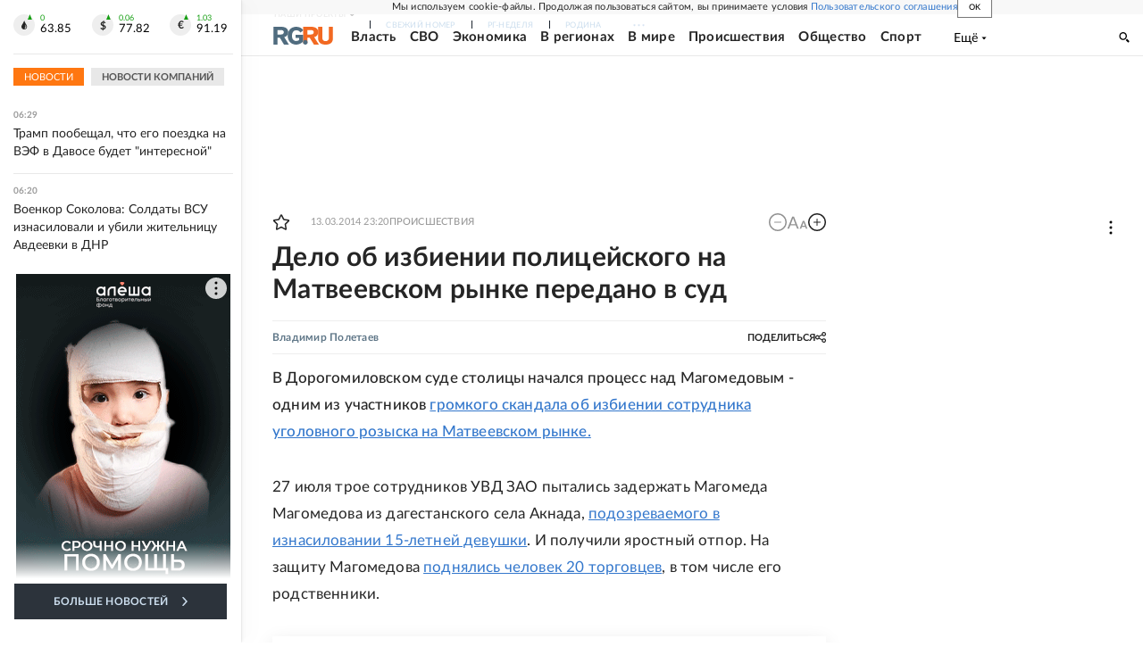

--- FILE ---
content_type: text/html
request_url: https://tns-counter.ru/nc01a**R%3Eundefined*rg_ru/ru/UTF-8/tmsec=mx3_rg_ru/819231850***
body_size: 16
content:
BFBE710B69704B61G1768967009:BFBE710B69704B61G1768967009